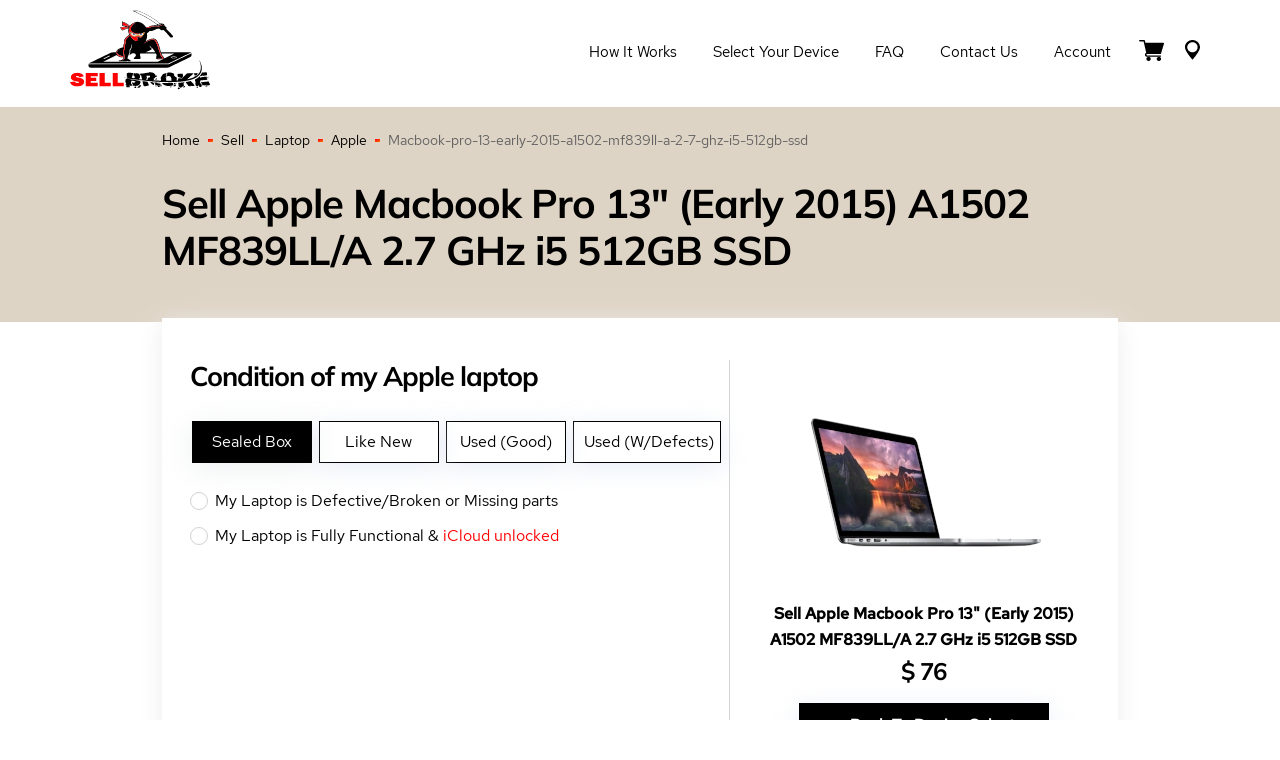

--- FILE ---
content_type: text/html; charset=UTF-8
request_url: https://sellbroke.com/sell/laptop/apple/macbook-pro-13-early-2015-a1502-mf839ll-a-2-7-ghz-i5-512gb-ssd/
body_size: 21483
content:
<!DOCTYPE html>
<html lang="en">
<head>
    <meta name="viewport" content="width=device-width, initial-scale=1">
    <meta name='robots' content='index, follow' />    <title>Sell Apple Macbook Pro 13" (Early 2015) A1502 MF839LL/A 2.7 GHz I5 512GB SSD Laptop Laptop - SellBroke.com</title>
    <meta charset="UTF-8">
    <meta name="Description" content="Sell Apple Macbook Pro 13&quot; (Early 2015) A1502 MF839LL/A 2.7 GHz I5 512GB SSD Laptoplaptop for cash online at SellBroke.com">
    <meta name="Keywords" content="Sell Apple Macbook Pro 13&quot; (Early 2015) A1502 MF839LL/A 2.7 GHz I5 512GB SSD Laptoplaptop">
    <meta name="author" content="SellBroke.com">

    <link rel="canonical" href="https://sellbroke.com/sell/laptop/apple/macbook-pro-13-early-2015-a1502-mf839ll-a-2-7-ghz-i5-512gb-ssd/">
    <meta name='robots' content='index, follow' />    <style>
        @font-face {font-family:'Red Hat Text';font-display:swap;src:url('/_fonts/RedHatText-Regular.eot');src:url('/_fonts/RedHatText-Regular.eot?#iefix') format('embedded-opentype'),url('/_fonts/RedHatText-Regular.woff') format('woff'),url('/_fonts/RedHatText-Regular.ttf') format('truetype');font-weight:normal;font-style:normal;}@font-face {font-family:'Red Hat Text';font-display:swap;font-weight:500;src:url('/_fonts/RedHatText-Medium.eot');src:url('/_fonts/RedHatText-Medium.eot?#iefix') format('embedded-opentype'),url('/_fonts/RedHatText-Medium.woff') format('woff'),url('/_fonts/RedHatText-Medium.ttf') format('truetype');font-style:normal;}@font-face {font-family:'Mulish';font-weight:400;font-display:swap;src:url('/_fonts/Mulish-Regular.eot');src:url('/_fonts/Mulish-Regular.eot?#iefix') format('embedded-opentype'),url('/_fonts/Mulish-Regular.woff') format('woff'),url('/_fonts/Mulish-Regular.ttf') format('truetype');font-style:normal;}@font-face {font-family:'Mulish';font-weight:700;font-display:swap;src:url('/_fonts/Mulish-Bold.eot');src:url('/_fonts/Mulish-Bold.eot?#iefix') format('embedded-opentype'),url('/_fonts/Mulish-Bold.woff') format('woff'),url('/_fonts/Mulish-Bold.ttf') format('truetype');font-style:normal;}@font-face {font-family:'Mulish';font-weight:900;font-display:swap;src:url('/_fonts/Mulish-Black.eot');src:url('/_fonts/Mulish-Black.eot?#iefix') format('embedded-opentype'),url('/_fonts/Mulish-Black.woff') format('woff'),url('/_fonts/Mulish-Black.ttf') format('truetype');font-style:normal;}html * {box-sizing:border-box;}body {background-color:#fff;font-family:'Red Hat Text', sans-serif;font-size:14px;line-height:1.5;color:#606060;padding:105px 0 0 0; margin:0 0 0 0; }.hero-main {z-index:10;}@media (max-width:991.99px) {body {padding:65px 0 0 0;}}html.has-overlay {position:relative;height:100%;overflow:hidden;}body.lock-position {height:100%;overflow:hidden;width:100%;position:fixed;}.wp-caption, embed, iframe, object {max-width:100%;}.page-container {max-width:1170px;margin-left:auto;margin-right:auto;padding-left:15px;padding-right:15px;}@media (min-width:1200px) and (max-width:1439.98px) {.page-container {max-width:77vw;}}.page-container-header {max-width:1170px;margin:0 auto;padding-left:15px;padding-right:15px;}img {max-width:100%;height:auto;}h1, h2, h3, h4, h5, h6 {color:#000;font-family:'Mulish', sans-serif;line-height:1.2;font-weight:700;margin:0.7em 0 0.3em;letter-spacing:-1px;}h1 {font-size:42px;letter-spacing:-1px;}h2 {font-size:36px;}h3 {font-size:28px;}h4 {font-size:18px;}h5, h6 {font-size:16px;}.single-post-title {font-size:36px;font-weight:600;line-height:1.5;color:#000;}@media (max-width:1439.99px) {h1 {font-size:calc((100vw - 320px) / (1440 - 320) * (42 - 26) + 26px);}h2 {font-size:calc((100vw - 320px) / (1440 - 320) * (36 - 22) + 22px);}h3 {font-size:calc((100vw - 320px) / (1440 - 320) * (28 - 18) + 18px);}h4 {font-size:calc((100vw - 320px) / (1440 - 320) * (18 - 16) + 16px);}h5 {font-size:calc((100vw - 320px) / (1440 - 320) * (16 - 14) + 14px);}.single-post-title {font-size:calc((100vw - 320px) / (1440 - 320) * (36 - 22) + 22px);}}.section-title {margin:0 0 24px;color:#000;font-family:Mulish, Helvetica, Arial, sans-serif;font-size:35px;line-height:44px;font-weight:900;letter-spacing:-1px;text-transform:uppercase;position:relative}@media screen and (max-width:1440px) {.section-title {margin-bottom:calc(.93897vw + 10.47887px);font-size:calc(1.03286vw + 20.12676px);line-height:calc(1.31455vw + 25.07042px)}}.section-title:after {content:"";margin-left:7px;width:10px;height:6px;display:inline-block;background:rgba(255, 73, 0, .78);-webkit-transform:skew(-27deg);transform:skew(-27deg)}.section-title--light {color:#fff;}.section-title--light:after {background:#fff;}section {position:relative;}p {margin:0 0 1rem;color:#606060;}a {text-decoration:none;color:#ff0000;transition:all 0.3s;}a:hover {opacity:0.8;}.page-background {background-color:red; background-image:linear-gradient(to bottom, #DED4C5, #DED4C5 217px, #fff 217px);padding:25px 0 100px;}.hero-main {z-index:10;}.hero-main h1 {color:#000;font-family:'Mulish', sans-serif;line-height:1.2;font-weight:900;position:relative;margin:0;font-size:50px;text-transform:uppercase;}@media (max-width:1439.99px) {.hero-main h1 {font-size:calc((100vw - 320px) / (1440 - 320) * (50 - 36) + 36px);}}.hero-main .hero__left-decor {width:60%;height:110%;display:block;background:#ded4c5;position:absolute;left:-10%;top:0;bottom:0;}@media screen and (max-width:992px) {.hero-main .hero__left-decor {height:105%;}}@media screen and (max-width:736px) {.hero-main .hero__left-decor {width:100%;height:100%;left:0;}}.hero-main .hero__left-decor:before {content:'';position:absolute;top:0;bottom:0;right:-118px;z-index:1;display:block;width:136%;background:#ded4c5;-webkit-transform:skew(-28deg);transform:skew(-28deg);}@media screen and (max-width:736px) {.hero-main .hero__left-decor:before {display:none;}}.hero-main .hero__left-decor--main {height:114%;}.hero-main .hero__left-decor--main:before {right:-84px;}.hero-main .hero__right-decor {width:54%;height:100%;display:block;background:linear-gradient(156.47deg, #ff0a0a 13.48%, #fe7200 101.66%);position:absolute;right:0;top:0;bottom:0;z-index:-1;}@media screen and (max-width:736px) {.hero-main .hero__right-decor {display:none;}}.hero-main .hero__wrapper {padding:40px 0 24px;display:-webkit-box;display:-ms-flexbox;display:flex;-webkit-box-pack:justify;-ms-flex-pack:justify;justify-content:space-between;-webkit-box-align:center;-ms-flex-align:center;align-items:center;position:relative;z-index:2;}.hero-main .hero__wrapper--main {min-height:275px;padding:25px 0;position:relative;}@media screen and (max-width:736px) {.hero-main .hero__wrapper--main {min-height:auto;}}@media screen and (max-width:736px) {.hero-main .hero__wrapper {padding-top:70px;padding-bottom:83px;}}@media screen and (max-width:320px) {.hero-main .hero__wrapper {padding-top:50px;padding-bottom:63px;}}.hero-main .hero__left-part {width:60%;max-width:620px;position:relative;}@media screen and (max-width:640px) {.hero-main .hero__left-part {width:100%;}}.hero-main .hero__right-part {min-height:140px;width:50%;max-width:535px;position:relative;}.hero-main .hero__right-part--main {text-align:center;}@media screen and (max-width:736px) {.hero-main .hero__right-part {display:none;}}.hero-main .breadcrumbs {position:absolute;bottom:-20px;left:0;color:#606060;font-family:'Red Hat Text';font-weight:400;font-size:14px;line-height:1.5;display:flex;align-items:center;}.breadcrumbs {color:#606060;font-family:'Red Hat Text';font-weight:400;font-size:14px;line-height:1.5;display:flex;flex-wrap:wrap;align-items:center;}@media (max-width:736px) {.hero-main .breadcrumbs {bottom:10px;}}.breadcrumbs a {color:#000;}.breadcrumbs-separator {width:5px;height:3px;margin:0 8px;display:inline-block;vertical-align:center;background:linear-gradient(153.33deg, #ff0a0a 13.48%, #fe7200 101.66%);}.small-hero {background:#DED4C5;padding:70px 0;}.small-hero h1 {color:#000;font-family:'Mulish', sans-serif;line-height:1.2;font-weight:900;position:relative;margin:0;font-size:50px;text-transform:uppercase;}@media (max-width:1439.99px) {.small-hero h1 {font-size:calc((100vw - 320px) / (1440 - 320) * (50 - 36) + 36px);}}.btn {box-shadow:0 5px 25px rgba(222, 230, 242, 0.72);font-family:'Mulish', sans-serif;font-weight:700;font-size:16px;line-height:20px;text-align:center;color:#fff;padding:10px 30px;outline:none;display:inline-block;margin:5px;transition:all .3s;cursor:pointer;border:none;}.btn svg {padding-top:3px;}.btn.btn-black {background:#000000;border:1px solid #000;}.btn.btn-black:hover {background:#fff;color:#000;opacity:1;}.btn.btn-red {background:linear-gradient(140.07deg, #FF0A0A 13.48%, #FE7200 101.66%);border:1px solid #FE7200;}.btn.btn-red:hover {background:#fff;color:#FF0A0A;opacity:1;}.btn.btn-reset {background:#000000;border:1px solid #000;padding:10px;margin:0;}.btn.btn-reset:hover {background:#fff;color:#000;opacity:1;}.btn:disabled {opacity:0.8;cursor:no-drop;background:grey;border-color:grey;color:#fff;}.btn:disabled:hover {opacity:0.8;cursor:no-drop;background:grey;border-color:grey;color:#fff;}.rating {direction:rtl;}.rating > span {color:#9dafbd;font-size:29px;margin:0 1px;line-height:1;}.rating > span.active:before, .rating > span.active ~ span:before {content:"\2605";position:absolute;color:#3cc9b3;}select {-moz-appearance:none;-webkit-appearance:none;appearance:none;}.header-wrapper {position:fixed;background-color:#fff;width:100%;top:0;left:0;z-index:9999;transition:all 0.1s;}.header__menu-wrapper {display:flex;align-items:center;}.header__flex {padding:10px 0;transition:all 0.3s;display:flex;align-items:center;justify-content:space-between;position:relative;z-index:100;border-bottom:1px solid rgba(255, 255, 255, 0.15);}.header-wrapper.sticky {transition:all 0.3s;background-color:#fff;}.header-wrapper.sticky .header__flex {transition:all 0.3s;padding:5px 0;}.header__logo {position:relative;z-index:101;}.header__logo a:hover {opacity:0.8;}.header__logo img {max-height:80px;transition:all 0.3s;}.header-wrapper.sticky .header__logo img {max-height:60px;}.header__menu-nav ul {display:flex;list-style:none;}.header__menu-nav ul a {color:#000;font-size:15px;display:inline-block;padding:7px 18px;line-height:20px;transition:all 0.3s;text-transform:capitalize;}.header__menu-nav ul a:after {background-color:#ff0a0a;display:block;content:"";height:3px;width:0;-webkit-transition:width .3s ease-in-out;-moz--transition:width .3s ease-in-out;transition:width .3s ease-in-out;}.header__menu-nav ul a:hover {opacity:1;}.header__menu-nav ul a:hover:after,.header__menu-nav ul a:focus:after {width:100%;}.header__menu-nav ul a.active:after {width:100%;}.header__menu-btn-box {display:flex;align-items:center;}.header__menu-btn-box a:hover path {fill:#000;}.header__cart {display:inline-block;position:relative;}.header__cart-inner {font-family:'Barlow', sans-serif;position:absolute;top:-8px;width:16px;height:16px;background-color:#ff0a0a;border-radius:50%;right:-2px;font-size:12px;line-height:16px;text-align:center;color:#fff;font-weight:600;}.header__menu-btn {margin:0 10px;}.header__mobile-button {position:absolute;right:0;top:13px;}#hamburger-icon {outline:none;padding:0;z-index:100;display:none;position:relative;color:#000;border:none;width:36px;height:36px;transition:all .3s;line-height:normal;background-color:transparent;}#hamburger-icon .line {display:block;background:#000;width:20px;height:2px;position:absolute;left:6px;transition:all .4s;-webkit-transition:all .4s;-moz-transition:all .4s;}#hamburger-icon .line.line-1 {top:27%;}#hamburger-icon .line.line-2 {top:48%;}#hamburger-icon .line.line-3 {top:67%;}#hamburger-icon.active .line-1 {transform:translateY(7px) translateX(0) rotate(45deg);-webkit-transform:translateY(7px) translateX(0) rotate(45deg);-moz-transform:translateY(7px) translateX(0) rotate(45deg);}#hamburger-icon.active .line-2 {opacity:0;}#hamburger-icon.active .line-3 {transform:translateY(-7px) translateX(0) rotate(-45deg);-webkit-transform:translateY(-7px) translateX(0) rotate(-45deg);-moz-transform:translateY(-7px) translateX(0) rotate(-45deg);}@media (max-width:991.98px) {.header__menu-wrapper {display:flex;flex-direction:column;justify-content:center;}.header__menu-wrapper.menu-close {height:100vh;top:0;position:fixed;width:100%;background-color:#fff;right:-100%;transition:right 0.3s ease-in;}.header__menu-wrapper.menu-open {height:100vh;top:0;position:fixed;width:100%;background-color:#fff;right:0;transition:right 0.3s ease-in;}.header__logo img {max-height:40px;}.header-wrapper.sticky .header__logo img {max-height:40px;}.header-wrapper.sticky .header__flex {transition:all 0.3s;padding:10px 0;}.header__menu-nav ul {margin:0 0 30px;padding:0;flex-direction:column;text-align:center;}#hamburger-icon {display:block;}}footer {background:#692F2F;position:relative;z-index:3;}.main-footer__wrapper {display:flex;flex-wrap:wrap;justify-content:space-between;}.main-footer {padding:45px 0 0;}.footer-col-1 {width:16%;}.footer-col-2 {width:36%;padding:0 5px;}.footer-col-3 {width:25%;padding:0 5px;}.footer-col-4 {width:23%;padding:0 5px;}.footer-title h4 {font:700 16px/21px 'Mulish', sans-serif;color:#fff;margin:0 0 8px;}.footer-col-1 img {max-height:98px;}.footer-nav ul {margin:0;padding:0;list-style:none;display:flex;flex-wrap:wrap;}.footer-nav li {width:50%;}.footer-nav.footer-nav-contact li {width:100%;}.footer-nav.footer-nav-contact li a {display:flex;flex-wrap:nowrap;line-height:22px;}.footer-nav.footer-nav-contact li svg {display:block;margin-top:6px;margin-right:10px;}.footer-nav a {color:rgba(222, 230, 242, 0.72);font-size:14px;line-height:27px;display:inline-block;padding:2px 10px 2px 0;}.footer-nav a:hover {color:#fff;}.footer-social-wrap ul {margin:18px 0 0;padding:0;list-style:none;display:flex;}.footer-social-wrap a {margin-right:10px;display:inline-flex;align-items:center;justify-content:center;border-radius:50%;width:20px;height:20px;color:#fff;background:linear-gradient(140.07deg, #FF0A0A 13.48%, #FE7200 101.66%);}.footer-social-wrap svg {max-width:100%;height:11px;}.footer-social-wrap a:hover {opacity:.8;}.main-footer__policy-nav {background:#692F2F;margin-left:-15px;margin-right:-15px;}.main-footer__policy-nav .policy-nav__list {margin:50px auto 0;padding:20px 0;list-style:none;display:flex;flex-wrap:wrap;justify-content:center;max-width:452px;}.main-footer__policy-nav .policy-nav__list li {padding:0 5px;border-right:1px solid #B4ADB4;line-height:1;font-size:12px;margin-bottom:5px;}.main-footer__policy-nav .policy-nav__list li:last-child {border-right:none;}.main-footer__policy-nav .policy-nav__list li a {color:#B4ADB4;}.sub-footer {background:#5B0F08;}.copyright-text a {font:400 14px/30px 'Red Hat Text';color:#D7B4B4;margin:0;padding:17px 0;text-align:center;display:block;}.contact-menu svg {margin-bottom:-4px;}.contact-menu a {white-space:nowrap;}@media (max-width:1299.98px) {.footer-col-3 {width:15%;}}@media (max-width:991.98px) {footer {background:#f6f4ee;}.main-footer {padding:25px 0 0;}.footer-col-1 {width:100%;text-align:center;margin-bottom:35px;}.footer-col-2 {width:100%;margin-bottom:20px;}.footer-col-3 {width:50%;margin-bottom:0;}.footer-col-4 {width:50%;margin-bottom:35px;}.footer-col-4 .d-lg-none {display:none;}.footer-title h4 {color:#000;}.footer-nav a {color:#808080;}.copyright-text a {font:400 12px/24px 'Red Hat Text';color:#D7B4B4;padding:5px 0;}}@media (max-width:575.98px) {.footer-col-3 {width:100%;}.footer-col-4 {width:100%;margin-top:40px;}}.sub-footer__nav-section {background:#F6F4EE;padding:46px 0;}.sub-footer__nav-section h3 {font-family:'Mulish';font-style:normal;font-weight:700;font-size:16px;line-height:21px;}.sub-footer__nav ul {margin:0;padding:0;list-style:none;display:flex;flex-wrap:wrap;}.sub-footer__nav ul {margin:0;padding:0;list-style:none;}.sub-footer__nav ul li {width:25%;}.sub-footer__nav ul li a {font:400 14px/30px 'Red Hat Text';color:#2a2828; }.page-footer__additional-menu {display:none;}@media (max-width:991.98px) {.sub-footer__nav-section {display:none;padding:0;}.page-footer__additional-menu {display:block;}}.footer-blog__wrapper .latest-blog__item-img {width:33%;height:65px;background-repeat:no-repeat;background-position:top center;position:relative;background-size:cover;}@media (max-width:991.98px) {.footer-blog__wrapper .latest-blog__item-img {height:80px;}}.footer-blog__wrapper .latest-blog__item {position:relative;display:flex;align-items:center;margin-bottom:15px;}.footer-blog__wrapper .latest-blog__item-content {width:67%;padding-left:15px;font-size:14px;line-height:1.2;}.footer-blog__wrapper .latest-blog__excerpt__date * {font-size:12px;margin:0;color:rgba(222, 230, 242, 0.72);}.footer-blog__wrapper .blog-link {position:absolute;width:100%;height:100%;top:0;left:0;z-index:1;}.footer-blog__wrapper .latest-blog__title * {margin:0;color:rgba(222, 230, 242, 0.72);}@media (max-width:991.98px) {.footer-blog__wrapper .latest-blog__excerpt__date * {color:#808080;}.footer-blog__wrapper .latest-blog__title * {color:#808080;}}.steps-section {padding:0 0 6vw;}.steps-section__wrapper {display:flex;flex-wrap:wrap;justify-content:space-between;background:#FFF;box-shadow:0 5px 25px #EDEDED;margin-top:45px;padding:42px 28px;}.cart-container {width:50%;order:1;border-right:1px solid #D0D2D3;}.flex-content {width:50%;text-align:center;order:2;padding:0 0 0 28px;}@media (max-width:1399.98px) {.cart-container {width:60%;}.flex-content {width:40%;}}@media (max-width:991.98px) {.steps-section__wrapper {padding:25px 20px;}.cart-container {width:100%;border-right:none;}.flex-content {width:100%;text-align:center;margin-bottom:25px;padding:0;}}.check_above_h, .cart-container .title-font {color:#000000;font-size:18px;font-weight:700;}#quote2-nav-mydev .check_above_h {margin:40px 0 20px;}.cart-container .title-font {margin-top:20px;}.check_above_h-1 {color:#000000;font-family:Mulish, sans-serif;margin:0 0 28px;font-weight:700;font-size:28px;line-height:118.69%;}@media (max-width:1439.99px) {.check_above_h-1 {font-size:calc((100vw - 320px) / (1440 - 320) * (28 - 22) + 22px);}}@media (max-width:991.99px) {.check_above_h-1 {text-align:center;margin-top:25px;}}#cart-tabs {border:none;}#cart-tabs ul {display:flex;flex-direction:row-reverse;justify-content:flex-end;border:none;background:none;margin:0;padding:0;position:relative;z-index:1;}@media (max-width:991.99px) {#cart-tabs ul {flex-direction:column-reverse;}}#cart-tabs ul:after,#cart-tabs ul:before {display:none;}#cart-tabs ul li {border:none;min-width:120px;width:auto;float:unset;top:0;margin:0 7px 0 0;border-radius:0;}@media (max-width:991.99px) {#cart-tabs ul li {margin:5px 0;}}#cart-tabs ul a {font-weight:400;font-size:16px;line-height:30px;color:#000;float:none;width:100%;height:100%;display:inline-block;padding:5px 10px;}#cart-tabs ul .ui-state-default {border:1px solid #000000 !important;background-color:#fff;box-shadow:0 5px 25px rgba(222, 230, 242, 0.72);}#cart-tabs ul .ui-state-active {background-color:#000000;border:1px solid #000000 !important;box-shadow:0 5px 30px rgba(215, 218, 221, 0.44);}#cart-tabs ul .ui-state-active a {color:#fff;}#cart-tabs .ui-tabs-panel {height:.1px;position:relative;}.sell-device-item-heading a {color:#000;font-style:normal;font-weight:bold;font-size:16px;line-height:26px;margin-bottom:15px;}.sell-device-item-heading h3 {margin:0;font-family:'Mulish', sans-serif;font-style:normal;font-weight:700;font-size:28px;line-height:118.69%;}.sell-device-item-img img {max-width:100%;width:250px;}#price-item {font-size:24px;font-weight:700;}.dollar-icon {font-size:24px;font-weight:700;}#cost-null-text {color:#ff0000;font-size:18px;}#cost-null-text a {color:#168edf;font-size:18px;}#FormDeviceCondition {display:flex;flex-wrap:wrap;justify-content:space-between;}#FormDeviceCondition h3 {width:100%;color:#000000;font-size:16px;font-weight:600;margin:30px 0 20px;}#FormDeviceCondition .container-checkmark, #FormDeviceCondition .container-checkmark-2 {width:100%;}@media (max-width:767.98px) {#FormDeviceCondition .container-checkmark, #FormDeviceCondition .container-checkmark-2 {width:100%;}}#FormDeviceCondition .container-check {width:50%;}@media (max-width:767.98px) {#FormDeviceCondition .container-check {width:100%;}}#FormDeviceCondition .container-check .container-checkmark, #FormDeviceCondition .container-check .container-checkmark-2 {width:100%;}#fancybox-content * {background-color:#ffffff;}#quote2-nav-buttons {padding:10px 0 0;display:flex;flex-wrap:wrap;justify-content:center;}.js-laptop {display:flex;flex-wrap:wrap;}.container-radio {font-family:'Red Hat Text', sans-serif;font-style:normal;font-weight:400;font-size:16px;line-height:20px;color:#000000;display:block;position:relative;padding-left:25px;margin:15px 0;cursor:pointer;-webkit-user-select:none;-moz-user-select:none;-ms-user-select:none;user-select:none;}.container-radio input {position:absolute;opacity:0;cursor:pointer;top:0;left:0;height:100%;width:100%;color:#D0D2D3;z-index:2;margin:0;}.container-radio .checkmark {position:absolute;top:1px;left:0;height:18px;width:18px;border-radius:50%;border:1px solid #D0D2D3;background:#fff;z-index:1;}.container-radio:hover input ~ .checkmark {background-color:#D0D2D3;}.container-radio .checkmark:after {content:"";position:absolute;top:4px;left:4px;width:8px;height:8px;border-radius:50%;background-color:#fff;}.container-radio input:checked ~ .checkmark {background:linear-gradient(140.07deg, #FF0A0A 13.48%, #FE7200 101.66%);}.container-radio input:checked ~ .checkmark:after {display:block;background:#fff;}.container-checkmark, .container-checkmark-2 {font-family:'Red Hat Text', sans-serif;font-style:normal;font-weight:400;font-size:16px;line-height:22px;color:#000000;display:block;position:relative;padding-left:25px;margin-bottom:12px;cursor:pointer;-webkit-user-select:none;-moz-user-select:none;-ms-user-select:none;user-select:none;}.container-checkmark input, .container-checkmark-2 input {position:absolute;opacity:0;cursor:pointer;height:0;width:0;color:#D0D2D3;}.container-checkmark .checkmark, .container-checkmark-2 .checkmark {position:absolute;top:2px;left:0;width:18px;height:18px;background:#fff;border:1px solid #D0D2D3;border-radius:1px;}.container-checkmark:hover input ~ .checkmark {background-color:#fff;border-color:#FF0A0A;}.container-checkmark-2:hover input ~ .checkmark {background-color:#fff;border-color:#FF0A0A;}.container-checkmark input:checked ~ .checkmark {background:linear-gradient(140.07deg, #FF0A0A 13.48%, #FE7200 101.66%);}.container-checkmark-2 input:checked ~ .checkmark {background:linear-gradient(140.07deg, #FF0A0A 13.48%, #FE7200 101.66%);}.container-checkmark .checkmark:after {content:"";position:absolute;display:none;}.container-checkmark-2 .checkmark:after {content:"";position:absolute;display:none;}.container-checkmark input:checked ~ .checkmark:after {display:block;}.container-checkmark-2 input:checked ~ .checkmark:after {display:block;}.container-checkmark .checkmark:after {left:5px;top:2px;width:4px;height:7px;border:solid #fff;border-width:0 2px 2px 0;-webkit-transform:rotate(45deg);-ms-transform:rotate(45deg);transform:rotate(45deg);}.container-checkmark-2 .checkmark:after {left:5px;top:2px;width:4px;height:7px;border:solid #fff;border-width:0 2px 2px 0;-webkit-transform:rotate(45deg);-ms-transform:rotate(45deg);transform:rotate(45deg);}.why-choose-us {padding:152px 0 584px;background-image:url([data-uri]);background-size:cover;background-position:bottom;background-repeat:no-repeat;-webkit-transform:rotate(180deg);transform:rotate(180deg)}@media screen and (max-width:1440px) {.why-choose-us {padding-top:calc(7.69953vw + 41.12676px);padding-bottom:calc(19.81221vw + 298.70423px)}}.why-choose-us .page-container {-webkit-transform:rotate(-180deg);transform:rotate(-180deg)}.why-choose-us__lists {display:-webkit-box;display:-ms-flexbox;display:flex;-webkit-box-orient:horizontal;-webkit-box-direction:normal;-ms-flex-direction:row;flex-direction:row;-webkit-box-pack:justify;-ms-flex-pack:justify;justify-content:space-between;-webkit-box-align:start;-ms-flex-align:start;align-items:flex-start}@media screen and (max-width:812px) {.why-choose-us__lists {-webkit-box-orient:vertical;-webkit-box-direction:normal;-ms-flex-direction:column;flex-direction:column}}.why-choose-us__list {width:50%;max-width:492px;list-style:none;margin:0;padding:0}@media screen and (max-width:812px) {.why-choose-us__list {width:100%;max-width:100%}}@media screen and (max-width:812px) {.why-choose-us__list:not(:last-of-type) {margin-bottom:20px}}.why-choose-us__list-item {padding-left:42px;font-size:14px;line-height:21px;color:#606060;position:relative}@media screen and (max-width:1440px) {.why-choose-us__list-item {padding-left:calc(1.40845vw + 21.71831px);line-height:calc(.28169vw + 16.94366px)}}.why-choose-us__list-item:before {content:"";display:block;width:30px;height:30px;position:absolute;left:0;top:0;background:#fff;background-image:url([data-uri]);background-size:50%;background-position:50%;background-repeat:no-repeat;-webkit-box-shadow:0 10px 15px #e4e2dd;box-shadow:0 10px 15px #e4e2dd;border-radius:50%}@media screen and (max-width:1440px) {.why-choose-us__list-item:before {width:calc(1.03286vw + 15.12676px);height:calc(1.03286vw + 15.12676px)}}.why-choose-us__list-item:not(:last-of-type) {margin-bottom:40px}@media screen and (max-width:1440px) {.why-choose-us__list-item:not(:last-of-type) {margin-bottom:calc(1.87793vw + 12.95775px)}}.hiw-section {padding:150px 0;}.hiw-section .hiw-section__wrap {display:flex;flex-wrap:wrap;justify-content:space-between;}.hiw-section .hiw-section__content {width:41%;position:relative;z-index:5;}.hiw-section .hiw-section__content ul {list-style:none;margin:0;padding:0 0 0 20px;counter-reset:list;}.hiw-section .hiw-section__decor {display:flex;justify-content:center;align-items:center;width:42px;height:33px;position:absolute;left:-20px;top:50%;transform:translateY(-50%) skew(-20deg);background:linear-gradient(152.91deg, #ff0a0a 13.48%, #fe7200 101.66%);color:#fff;font-size:18px;font-weight:700;line-height:21px;}.hiw-section .hiw-section__decor:before {content:counter(list);counter-increment:list;transform:skew(20deg);}.hiw-section .hiw-section__content li {position:relative;background-color:#fff;padding:15px 25px 16px 56px;}.hiw-section .hiw-section__content li:not(:last-of-type) {margin-bottom:25px;}.hiw-section .hiw-section__content li:after {content:"";position:absolute;top:0;bottom:0;right:-30px;display:block;width:100%;background:#fff;transform:skew(-27deg);box-shadow:0 10px 15px #e4e2dd;z-index:-1;}.hiw-section .hiw-section__content h3 {color:#000000;font-family:Mulish, sans-serif;font-weight:700;font-size:18px;margin:0 0 5px;letter-spacing:-1px;}@media (max-width:1439.99px) {.hiw-section .hiw-section__content h3 {font-size:calc((100vw - 320px) / (1440 - 320) * (18 - 16) + 16px);}}.hiw-section .hiw-section__content p {margin:0;font-size:14px;line-height:21px;}.hiw-section .hiw-section__video-content {width:50%;}.hiw-section .hiw-section__video {width:100%;position:relative;z-index:4;height:100%;max-height:350px;}.hiw-section__video-description {font:700 16px/30px Mulish, sans-serif;margin:68px 0 0;}.hiw-section .hiw-section__img {background-size:cover;background-repeat:no-repeat;background-position:center;height:100%;}.hiw-section .hiw-section__img:before {content:"";position:absolute;top:0;bottom:-1px;left:-106px;z-index:1;display:block;width:210px;background:#f6f4ee;transform:skew(-27deg);}.hiw-section.hiw-section-white .hiw-section__img:before {content:"";position:absolute;top:0;bottom:-1px;left:-106px;z-index:1;display:block;width:210px;background:#fff;transform:skew(-27deg);}.hiw-section .hiw-section__img:after {content:"";display:block;background:#fff;opacity:.2;position:absolute;left:0;right:0;top:0;bottom:0;}.hiw-section .btn-play {background:#ff0a0a;color:#fff;border:none;outline:none;display:flex;align-items:center;justify-content:center;border-radius:50%;width:50px;height:50px;position:absolute;top:50%;left:90px;transform:translateY(-50%);z-index:3;padding:0;cursor:pointer;}.hiw-section .btn-play:hover {opacity:0.8;}.hiw-section .btn-play:before {content:"";display:block;position:absolute;width:50px;height:50px;border:14px solid #fff;box-shadow:0 4px 15px rgb(0 0 0 / 25%);opacity:.5;top:50%;left:50%;transform:translate(-50%, -50%);-webkit-transition:opacity .4s ease-in-out;transition:opacity .4s ease-in-out;border-radius:50%;}.hiw-section .btn-play > svg {width:100%;height:100%;max-width:11px;max-height:13px;}@media (max-width:991.99px) {.hiw-section {padding:100px 0;}.hiw-section .hiw-section__content {width:70%;margin-bottom:35px;}.hiw-section .hiw-section__video-content {width:100%;}.hiw-section .hiw-section__content ul {padding:0;}.hiw-section .hiw-section__decor {width:38px;height:23px;left:10px;top:25px;font-size:14px;}.hiw-section__video-description {margin:35px 0 0;}.hiw-section .hiw-section__img {min-height:350px;}.hiw-section .hiw-section__img:before {display:none !important;}.hiw-section .btn-play {left:0;right:0;margin:0 auto;}}@media (max-width:767.99px) {.hiw-section .hiw-section__content {width:86%;}.hiw-section .hiw-section__content li {position:relative;background-color:#fff;padding:15px 5px 16px 56px;}.hiw-section .hiw-section__content li:after {transform:skew(-10deg);}}.video-popup {position:fixed;top:0;right:0;bottom:0;left:0;background-color:rgba(0, 0, 0, .4);width:100%;z-index:9000;display:none;}.video-popup > div {width:100%;display:flex;justify-content:center;align-items:center;height:100vh;padding:0 15px;}.video-popup .wrapper-iframe {position:relative;max-width:630px;}.video-popup .close-popup {width:20px;height:20px;background-color:#ff0a0a;position:absolute;top:-20px;right:-20px;cursor:pointer;border-radius:50%;}.video-popup .close-popup svg {position:absolute;top:50%;left:50%;-webkit-transform:translate(-50%, -50%);transform:translate(-50%, -50%);}@media (max-width:812px) {.video-popup .close-popup {right:0;top:-30px;}}.ui-tabs { position:relative; padding:.1em; zoom:1; } .ui-tabs .ui-tabs-nav { margin:0; padding:.1em .1em 0; }.ui-tabs .ui-tabs-nav li { list-style:none; float:left; position:relative; top:1px; margin:0 .1em 1px 0; border-bottom:0 !important; padding:0; white-space:nowrap; width:111px;text-align:center;}.ui-tabs .ui-tabs-nav li a { float:left; padding:.4em 1.1em; text-decoration:none; }.ui-tabs .ui-tabs-nav li.ui-tabs-selected { margin-bottom:0; padding-bottom:0px; }.ui-tabs .ui-tabs-nav li.ui-tabs-selected a, .ui-tabs .ui-tabs-nav li.ui-state-disabled a, .ui-tabs .ui-tabs-nav li.ui-state-processing a { cursor:pointer; }.ui-tabs .ui-tabs-nav li a, .ui-tabs.ui-tabs-collapsible .ui-tabs-nav li.ui-tabs-selected a { cursor:pointer; } .ui-tabs .ui-tabs-panel { display:block; border-width:0; padding:0em 1.4em .7em; background:none;font-size:16px; }.ui-widget-content {border:1px solid #AAA;#color:#2232;}.ui-tabs .ui-tabs-hide { display:none !important; }.ui-corner-all, .ui-corner-bottom, .ui-corner-right, .ui-corner-br {-moz-border-radius-bottomright:4px;-webkit-border-bottom-right-radius:4px;-khtml-border-bottom-right-radius:4px;border-bottom-right-radius:4px;}.ui-corner-all, .ui-corner-bottom, .ui-corner-left, .ui-corner-bl {-moz-border-radius-bottomleft:4px;-webkit-border-bottom-left-radius:4px;-khtml-border-bottom-left-radius:4px;border-bottom-left-radius:4px;}.ui-corner-all, .ui-corner-top, .ui-corner-right, .ui-corner-tr {-moz-border-radius-topright:4px;-webkit-border-top-right-radius:4px;-khtml-border-top-right-radius:4px;border-top-right-radius:4px;}.ui-corner-all, .ui-corner-top, .ui-corner-left, .ui-corner-tl {-moz-border-radius-topleft:4px;-webkit-border-top-left-radius:4px;-khtml-border-top-left-radius:4px;border-top-left-radius:4px;}.ui-helper-clearfix::before, .ui-helper-clearfix::after {content:"";display:table;}.ui-helper-clearfix::after {clear:both;}.ui-widget-header {border:1px solid #AAA;background:#CCC url(/_images/ui-bg_highlight-soft_75_cccccc_1x100.png) 50% 50% repeat-x;color:#222;font-weight:normal;}.ui-state-active, .ui-widget-content .ui-state-active, .ui-widget-header .ui-state-active {border:1px solid #AAA;background:white50% 50% repeat-x;font-weight:bold;font-color:#000;}._wTooltip_holder{display:none;position:absolute;z-index:99999}._wTooltip_outer{position:relative}._wTooltip_inner{position:static}._wTooltip_bg{position:absolute;left:0;top:0;width:100%;height:100%}._wTooltip_content{position:relative}._wTooltip_holder{border-width:2px;border-style:solid;border-radius:6px}._wTooltip_outer{border-width:1px;border-style:solid;border-radius:5px;margin:1px}._wTooltip_content{padding:3px 10px;font-weight:normal;font-family:verdana;font-size:14px;line-height:18px}._wTooltip_red, ._wTooltip_red ._wTooltip_outer{border-color:#ce6f6f}._wTooltip_red ._wTooltip_bg{background-color:#f79992}._wTooltip_red ._wTooltip_inner{color:#9c2f2f}._wTooltip_green, ._wTooltip_green ._wTooltip_outer{border-color:#a9db66}._wTooltip_green ._wTooltip_bg{background-color:#cde6ac}._wTooltip_green ._wTooltip_inner{color:#58792e}._wTooltip_blue, ._wTooltip_blue ._wTooltip_outer{border-color:#add9ed}._wTooltip_blue ._wTooltip_bg{background-color:#e5f6fe}._wTooltip_blue ._wTooltip_inner{color:#4d9fbf}._wTooltip_white, ._wTooltip_white ._wTooltip_outer{border-color:#e2e2e2}._wTooltip_white ._wTooltip_bg{background-color:#fff}._wTooltip_white ._wTooltip_inner{color:#454545}._wTooltip_black, ._wTooltip_black ._wTooltip_outer{border-color:#303030}._wTooltip_black ._wTooltip_bg{background-color:#505050}._wTooltip_black ._wTooltip_inner{color:#f3f3f3}._wTooltip_cream, ._wTooltip_cream ._wTooltip_outer{border-color:#f9e98e}._wTooltip_cream ._wTooltip_bg{background-color:#fbf7aa}._wTooltip_cream ._wTooltip_inner{color:#a27d35}._wTooltip_yellow, ._wTooltip_yellow ._wTooltip_outer{border-color:#e9d315}._wTooltip_yellow ._wTooltip_bg{background-color:#f9f2ba}._wTooltip_yellow ._wTooltip_inner{color:#5b5316}._wTooltip_orange, ._wTooltip_orange ._wTooltip_outer{border-color:#e56717}._wTooltip_orange ._wTooltip_bg{background-color:#f87217}._wTooltip_orange ._wTooltip_inner{color:#9c2f2f}._wTooltip_plum, ._wTooltip_plum ._wTooltip_outer{border-color:#7e354d}._wTooltip_plum ._wTooltip_bg{background-color:#b93b8f}._wTooltip_plum ._wTooltip_inner{color:#f9b7ff}    </style>
    <style>
    .video-modal {
        display: none;
        position: fixed;
        top: 0;
        left: 0;
        width: 100%;
        height: 100%;
        background: rgba(0,0,0,0.9);
        z-index: 10000;
        justify-content: center;
        align-items: center;
        animation: fadeIn 0.3s ease;
    }
    
    .video-modal__content {
        position: relative;
        width: 90%;
        max-width: 800px;
        animation: slideUp 0.3s ease;
    }
    
    .video-modal__close {
        position: absolute;
        top: -40px;
        right: 0;
        background: none;
        border: none;
        color: white;
        font-size: 30px;
        cursor: pointer;
        transition: opacity 0.2s;
    }
    
    .video-modal__close:hover {
        opacity: 0.8;
    }
    
    .video-modal__iframe-wrapper {
        position: relative;
        padding-bottom: 56.25%; /* 16:9 aspect ratio */
        height: 0;
        overflow: hidden;
        border-radius: 8px;
        box-shadow: 0 10px 30px rgba(0,0,0,0.5);
    }
    
    .video-thumbnail {
        position: relative;
        cursor: pointer;
        border-radius: 8px;
        overflow: hidden;
        transition: transform 0.3s ease;
    }
    
    .video-thumbnail:hover {
        transform: scale(1.02);
    }
    
    .video-thumbnail:hover .play-button-overlay {
        background: rgba(0,0,0,0.4);
    }
    
    .video-thumbnail:hover .btn-play {
        transform: scale(1.1);
    }
    
    @keyframes fadeIn {
        from { opacity: 0; }
        to { opacity: 1; }
    }
    
    @keyframes slideUp {
        from {
            opacity: 0;
            transform: translateY(20px);
        }
        to {
            opacity: 1;
            transform: translateY(0);
        }
    }
</style>
        <!-- Structured data -->
        <script type="application/ld+json">
            {
            "@context" : "http://schema.org",
            "@type" : "Organization",
            "name" : "SellBroke.com",
            "url" : "https://sellbroke.com/",
            "logo": "https://sellbroke.com/_images/icons/logo.png",
            "sameAs": [
            "https://www.facebook.com/SellBroke",
            "https://x.com/SellBroke",
            "https://www.youtube.com/@Sellbrokedotcom"
            ],
            "contactPoint": {
            "@type": "ContactPoint",
            "telephone": "+1-775-737-9750",
            "contactType": "Customer Service",
            "areaServed": "US",
            "availableLanguage": ["English"]
            },
            "address": {
            "@type": "PostalAddress",
            "streetAddress": "5460 Louie Ln",
            "addressLocality": "Reno",
            "addressRegion": "NV",
            "postalCode": "89511",
            "addressCountry": "US"
            }
            }
        </script>  
    <script src="/_scripts/jquery.js" type="text/javascript"></script>
    <!-- Google tag (gtag.js) -->
<script async src="https://www.googletagmanager.com/gtag/js?id=G-HZL1NM4YY3"></script>
<script>
  window.dataLayer = window.dataLayer || [];
  function gtag(){dataLayer.push(arguments);}
  gtag('js', new Date());

  gtag('config', 'G-HZL1NM4YY3');
</script><!-- Google Tag Manager -->
<script>(function (w, d, s, l, i) {
        w[l] = w[l] || [];
        w[l].push({'gtm.start':
                    new Date().getTime(), event: 'gtm.js'});
        var f = d.getElementsByTagName(s)[0],
                j = d.createElement(s), dl = l != 'dataLayer' ? '&l=' + l : '';
        j.async = true;
        j.src =
                'https://www.googletagmanager.com/gtm.js?id=' + i + dl;
        f.parentNode.insertBefore(j, f);
    })(window, document, 'script', 'dataLayer', 'GTM-T3XPT2B');</script>
<!-- End Google Tag Manager -->
</head>
<body>
    <!-- Google Tag Manager (noscript) -->
<noscript>
<iframe src="https://www.googletagmanager.com/ns.html?id=GTM-T3XPT2B"
    height="0" width="0" style="display:none;visibility:hidden">
                      
</iframe>
</noscript>
<!-- End Google Tag Manager (noscript) -->
<header>

    <div id="js-header" class="header-wrapper">

        <div class="page-container-header">

            <div class="header__flex">

                <div class="header__logo">
                    <a href="/" title="SellBroke.com">
                        <img src="/_images/icons/logo.svg" alt="SellBroke.com" width="140" height="100">
                    </a>
                </div>

                <div class="header__mobile-button">
                    <button id="hamburger-icon" class="mobile-button" aria-label="Mobile menu">
                        <span class="line line-1"></span>
                        <span class="line line-2"></span>
                        <span class="line line-3"></span>
                    </button>
                </div>
                <div class="header__menu-wrapper menu-close">

                    <nav class="header__menu-nav">

                        <ul>
                            <li>
                                <a title="How it Works" href="/how-it-works/">How it Works</a>
                            </li>
                            <li>
                                <a title="Select Your Device" href="/sell/">Select Your Device</a>
                            </li>
                            <!--<li>
                                <a title="The Scoop" href="/the-scoop/">The Scoop</a>
                            </li>-->
                            <li>
                                <a title="FAQ" href="/faq/">FAQ</a>
                            </li>
                            <li>
                                <a title="Contact Us" href="/contact/">Contact Us</a>
                            </li>
                            <li>
                                <a title="Seller Account" href="/seller-account/">Account</a>
                            </li>
                            <li>
                                                            </li>
                        </ul>

                    </nav>

                    <div class="header__menu-btn-box">
                        <div class="header__cart">
                            <a class="header__menu-btn" href="/cash_cart/" name="devices cart">
                                <svg width="25" height="21" viewBox="0 0 25 21" fill="none" xmlns="http://www.w3.org/2000/svg">
                                    <path d="M8.10547 14H21.3379C21.665 14 21.9531 13.7947 22.041 13.4913L24.9707 3.69133C25.0342 3.48133 24.9902 3.25267 24.8535 3.07533C24.7168 2.898 24.4971 2.79533 24.2676 2.79533H6.41602L5.89355 0.546C5.81543 0.228667 5.51758 0 5.17578 0H0.732422C0.327148 0 0 0.312667 0 0.7C0 1.08733 0.327148 1.4 0.732422 1.4H4.58984L7.23633 12.7773C6.45996 13.0993 5.91309 13.8413 5.91309 14.7047C5.91309 15.862 6.89941 16.8047 8.11035 16.8047H21.3428C21.748 16.8047 22.0752 16.492 22.0752 16.1047C22.0752 15.7173 21.748 15.4047 21.3428 15.4047H8.10547C7.7002 15.4047 7.37305 15.092 7.37305 14.7047C7.37305 14.3173 7.7002 14 8.10547 14Z"
                                          fill="#000"/>
                                    <path d="M7.37305 18.9C7.37305 20.0573 8.35938 21 9.57031 21C10.7812 21 11.7676 20.0573 11.7676 18.9C11.7676 17.7427 10.7812 16.8 9.57031 16.8C8.35938 16.8 7.37305 17.7427 7.37305 18.9Z" fill="#000"/>
                                    <path d="M17.6758 18.9C17.6758 20.0573 18.6621 21 19.873 21C21.084 21 22.0703 20.0573 22.0703 18.9C22.0703 17.7427 21.084 16.8 19.873 16.8C18.6621 16.8 17.6758 17.7427 17.6758 18.9Z" fill="#000"/>
                                </svg>
                                
                                                            </a>
                        </div>
                        <div class="header__popup">
                            <a class="header__menu-btn" title="Get My Order" href="https://goo.gl/maps/Y59E2vxt99tJvxCP7" target="_blank">
                                <svg xmlns="http://www.w3.org/2000/svg" width="16" height="20" viewBox="0 0 16 20"><g><g><g><path fill="#000" d="M.9 7.248C.9 3.182 4.266 0 8.45 0 12.634 0 16 3.27 16 7.336c0 4.066-7.55 12.375-7.55 12.375S.9 11.314.9 7.248zM8.45 2.21c-2.82 0-5.185 2.298-5.185 5.038s2.274 5.038 5.185 5.038c2.82 0 5.185-2.298 5.185-5.038S11.36 2.21 8.45 2.21z"/></g></g></g></svg>
                            </a>
                        </div>
                    </div>

                </div>

            </div>

        </div>

    </div>

</header>

<div class="page-background">

    <section class="breadcrumbs-section">
        <div class="page-container">
            
<div class='breadcrumbs'><a href="https://sellbroke.com/">Home</a> <span class="breadcrumbs-separator"></span> <a href="https://sellbroke.com/sell/">Sell</a> <span class="breadcrumbs-separator"></span> <a href="https://sellbroke.com/sell/laptop/">Laptop</a> <span class="breadcrumbs-separator"></span> <a href="https://sellbroke.com/sell/laptop/apple/">Apple</a> <span class="breadcrumbs-separator"></span> Macbook-pro-13-early-2015-a1502-mf839ll-a-2-7-ghz-i5-512gb-ssd</div>
            <h1> Sell Apple Macbook Pro 13" (Early 2015) A1502 MF839LL/A 2.7 GHz i5 512GB SSD </h1>
        </div>
    </section>

    <section class="steps-section">
        <div class="page-container">
            <!-- Start left column -->
            <div id="contentQuote" class="steps-section__wrapper">

                <div class="cart-container">

                    <h3 class="check_above_h-1">Condition of my Apple laptop</h3>

                    <script src="/_scripts/jquery.ui.core.js"></script>
                    <script src="/_scripts/jquery.ui.widget.js"></script>
                    <script src="/_scripts/jquery.ui.tabs.js"></script>
                    <script src="/_scripts/quote_step1_tabs.js" type="text/javascript"></script>

                    <div id="cart-tabs">
                        <ul>
                            <li><a class="js_visual_condition" href="#tabs-1" rel="Used (W/Defects)" data-con="65">Used (W/Defects)</a></li>
                            <li><a class="js_visual_condition" href="#tabs-2" rel="Used (Good)" data-con="80">Used (Good)</a></li>
                            <li><a class="js_visual_condition" href="#tabs-3" rel="Like New" data-con="95">Like New</a></li>
                            <li><a class="js_visual_condition" href="#tabs-4" rel="Sealed Box" data-con="100">Sealed Box</a></li>
                        </ul>
                        <div id="tabs-1" style="visibility: hidden">
                            <p>Heavy signs of previous usage such as heavy marks and deep noticeable or visible scratches.</p>
                        </div>
                        <div id="tabs-2" style="visibility: hidden">
                            <p>Light noticeable or visible signs of previous usage. Light marks or scratches.</p>
                        </div>
                        <div id="tabs-3" style="visibility: hidden">
                            <p>Like New, no visible signs of previous usage.</p>
                        </div>
                        <div id="tabs-4" style="visibility: hidden">
                            <p>New Sealed in the box, never opened.</p>
                        </div>

                    </div>

                    <script src="/_scripts/quote_step1_defects.js" type="text/javascript"></script>

                    <div>
                        <label class="container-radio" for="has_defects">
                            My Laptop is Defective/Broken or Missing parts
                            <input type="radio" id="has_defects" name="defect_check" value="1">
                            <span class="checkmark"></span>
                        </label>
                    </div>

                    <div>
                        <label class="container-radio" for="no_defects">
                            My Laptop is Fully Functional & <span style='color:red'>iCloud unlocked</span>                            <input type="radio" id="no_defects" name="defect_check" value="2">
                            <span class="checkmark"></span>
                        </label>
                    </div>

                    <div id="quote2-nav-mydev" style="display: none;">

                        <h3 class="check_above_h">Use bellow check-boxes to best describe your laptop:</h3>


                        <div class="device-help">
                            <script type="text/javascript" src="/_scripts/fancybox/jquery.fancybox-1.3.4.pack.js"></script>
                            <link rel="stylesheet" type="text/css" href="/_scripts/fancybox/jquery.fancybox-1.3.4.css" media="screen"/>
                            <script type="text/javascript" src="/_scripts/popup/wTooltip.1.4.min.js"></script>
                        </div>
                        <div id="quote2-nav-condition">
                            <form name="FormDeviceCondition" method="POST" action="/cash-cart/" id="FormDeviceCondition">
                                <label class="container-checkmark check1">Bad or missing battery<input type="checkbox" name="condition[1]" id="check1" class="js-check check1" onClick="" value="18"/><span class="checkmark"></span></label><label class="container-checkmark check2">Bad or no charger<input type="checkbox" name="condition[2]" id="check2" class="js-check check2" onClick="" value="10"/><span class="checkmark"></span></label><label class="container-checkmark check3">Bios/Admin Locked<input type="checkbox" name="condition[3]" id="check3" class="js-check check3" onClick="" value="70"/><span class="checkmark"></span></label><label class="container-checkmark check4">Defective keyboard<input type="checkbox" name="condition[4]" id="check4" class="js-check check4" onClick="" value="20"/><span class="checkmark"></span></label><label class="container-checkmark check5">Defective or broken screen<input type="checkbox" name="condition[5]" id="check5" class="js-check check5" onClick="" value="55"/><span class="checkmark"></span></label><label class="container-checkmark check6">Defective or no hard drive<input type="checkbox" name="condition[6]" id="check6" class="js-check check6" onClick="" value="20"/><span class="checkmark"></span></label><label class="container-checkmark check7">Defective trackpad<input type="checkbox" name="condition[7]" id="check7" class="js-check check7" onClick="" value="15"/><span class="checkmark"></span></label><label class="container-checkmark check8">Liquid Damage<input type="checkbox" name="condition[8]" id="check8" class="js-check check8" onClick="" value="90"/><span class="checkmark"></span></label><label class="container-checkmark check9">Missing or Bad Optical Drive (CD/DVD/Blu-Ray)<input type="checkbox" name="condition[9]" id="check9" class="js-check check9" onClick="" value="20"/><span class="checkmark"></span></label><label class="container-checkmark check10">No Power / Bad Motherboard<input type="checkbox" name="condition[10]" id="check10" class="js-check check10" onClick="" value="67"/><span class="checkmark"></span></label><label class="container-checkmark check11">Overheats<input type="checkbox" name="condition[11]" id="check11" class="js-check check11" onClick="" value="60"/><span class="checkmark"></span></label><label class="container-checkmark check15">Missing or Bad Memory<input type="checkbox" name="condition[15]" id="check15" class="js-check check15" onClick="" value="20"/><span class="checkmark"></span></label>                                <input type="hidden" name="id" id="id" value="4048"/>
                                <input type="hidden" name="model" id="model" value="Apple Macbook Pro 13&quot; (Early 2015) A1502 MF839LL/A 2.7 GHz i5 512GB SSD"/>
                                <input type="hidden" name="gadget_type" id="gadget_type" value="laptop"/>
                                <input type="hidden" name="condition[0]" id="gadget_cosmetic_condition" value="Like New"/>
                                <input type="hidden" name="device_price" id="device_price" value="76"/>
                                <input type="hidden" name="device_display" id="device_display" value="1"/>
                            </form>
                        </div>
                        
                    </div>

                </div>

                <div class="flex-content">
                    <div>
                        <div class="sell-device-item-img">
                            <img alt="Apple Macbook Pro 13&quot; (Early 2015) A1502 MF839LL/A 2.7 GHz i5 512GB SSD" src="/_devices/laptop/apple/apple-macbook-pro-13-early-2015-a1502-mf839ll-a-2-7-ghz-i5-512gb-ssd.webp">
                        </div>
                        <div class="sell-device-item-heading">

                            <a href="/sell/laptop/apple/" target="_self">Sell Apple Macbook Pro 13" (Early 2015) A1502 MF839LL/A 2.7 GHz i5 512GB SSD</a>

                            <h3 id="cost-text"><span class="dollar-icon">$ </span><span id="price-item" data-price="76">76</span></h3>

                            <h3 id="cost-null-text" style="display: none;">Sorry, we no longer offer any cash for a laptop in this condition. <br>If your need help we can properly <a href="/donate-device/">recycle</a> this laptop, for for free!</h3>

                        </div>
                        <div id="quote2-nav-buttons">
                            <button style="min-width: 250px" class="btn btn-black" type="button" name="button" onclick="history.go(-1);return true;" value="Add Another Device">
                                <svg width="13" height="11" viewBox="0 0 13 11" fill="none" xmlns="http://www.w3.org/2000/svg">
                                    <path fill-rule="evenodd" clip-rule="evenodd" d="M4.91956 1.05212L0.0712976 5.62893C-0.0237665 5.6738 -0.0237665 5.76354 0.0712976 5.80841L4.91956 10.4301C4.96709 10.475 5.06216 10.475 5.10969 10.4301L5.77514 9.8019L1.87751 6.16738H12.4296C12.7148 6.16738 13 5.94303 13 5.62893C13 5.40458 12.7623 5.13535 12.4296 5.13535H2.02011L5.82267 1.5457L5.15722 0.962383C5.06216 0.917512 4.96709 0.917512 4.91956 1.05212Z" fill="currentColor"/>
                                </svg>
                                Back To Device Select
                            </button>
                            <button style="min-width: 250px" id="next-1step-button" class="btn btn-red" type="button" name="submit" value="To Estimate & Total">
                                To Shipping & Total
                                <svg xmlns="http://www.w3.org/2000/svg" width="14" height="14" viewBox="0 0 14 14">
                                    <path fill="currentColor"
                                          d="M-.003 7a.875.875 0 0 0 .875.875H11.01L7.253 11.63a.876.876 0 0 0 1.239 1.24l5.25-5.25a.875.875 0 0 0 0-1.24l-5.25-5.25a.876.876 0 0 0-1.239 1.24l3.757 3.755H.872A.875.875 0 0 0-.003 7z"/>
                                </svg>
                            </button>
                            <a id="hide-link" href="/donate-device/" class="btn btn-red" style="display: none;">
                                Recycle For Free
                            </a>
                        </div>

                    </div>

                </div>

                                <!-- End content -->
            </div>


        </div>
    </section>
    <section class="hiw-section" style="padding-top: 0px; padding-bottom: 60px">
                    <div class="page-container">
                        <h2 class="section-title">
                            Sell or Trade Your  Apple Laptop in 3 Simple Steps
                        </h2>
                        <div class="hiw-section__wrap">
                            <div class="hiw-section__content">
                                <ul>
                                    <li>
                                        <div class="hiw-section__decor"></div>
                                        <h3>Submit a Quote for Your laptop</h3>
                                        <p>
                                            Submitting a quote to sell your apple laptop online is quick and easy. 
                                            Instantly receive a competitive cash offer for your laptop, whether it's a apple laptop , tablet, 
                                            desktop, or other electronics like iPhones or gaming systems. Our process covers a wide range of devices, 
                                            ensuring you get the best value for your used tech.
                                        </p>
                                    </li>
                                    <li>
                                        <div class="hiw-section__decor"></div>
                                        <h3>Ship Your Device for Free, Hassle-Free</h3>
                                        <p>
                                            Once you accept our transparent offer, we’ll email you a pre-paid shipping label and packing instructions. 
                                            Simply use the provided label to ship your apple laptop to us safely and at no cost. 
                                            We make it easy to trade in laptops, desktops, and tablets for cash without any hassle.
                                        </p>
                                    </li>
                                    <li>
                                        <div class="hiw-section__decor"></div>
                                        <h3>Receive Your Fast, Guaranteed Payment</h3>
                                        <p>
                                            After we receive and inspect your apple laptop, 
                                            , we promptly process your payment. Get cash in your hands quickly when you sell your laptop to us. 
                                            We ensure a fast, secure transaction for all devices, from apple laptops and iPads to iPhones and gaming desktops. 
                                         
                                        </p>
                                    </li>
                                </ul>
                            </div>

                            <div class="hiw-section__video-content">
                                <script>
                                    document.addEventListener('DOMContentLoaded', function () {
                                        const playButton = document.querySelector('.js-play-video-is-popup');
                                        const modal = document.getElementById('videoModal');
                                        const modalIframe = modal.querySelector('iframe');
                                        const modalClose = modal.querySelector('.video-modal__close');

                                        playButton.addEventListener('click', function (e) {
                                            e.preventDefault();

                                            // Use YouTube's mute hack to bypass autoplay restrictions
                                            const videoUrl = this.getAttribute('data-url').replace('embed/', 'embed/') +
                                                    '&autoplay=1&mute=1'; // Mute is required for autoplay

                                            modalIframe.src = videoUrl;
                                            modal.style.display = 'flex';

                                            // Unmute after a short delay (optional)
                                            setTimeout(() => {
                                                modalIframe.contentWindow.postMessage(
                                                        '{"event":"command","func":"unMute","args":""}',
                                                        '*'
                                                        );
                                            }, 1000);
                                        });

                                        modalClose.addEventListener('click', function () {
                                            modal.style.display = 'none';
                                            modalIframe.src = ''; // Stops video
                                        });

                                        // Close when clicking outside video
                                        modal.addEventListener('click', function (e) {
                                            if (e.target === modal) {
                                                modal.style.display = 'none';
                                                modalIframe.src = '';
                                            }
                                        });
                                    });
                                </script>

                                <div class="hiw-section__video" style="max-height: inherit">
                                    <button class="btn-play js-play-video-is-popup" data-type="youtube"
                                            data-url="https://www.youtube.com/embed/zLLQTtUVQ5c?si=vjl36A2va4ATEsrv">
                                        <svg width="11" height="13" viewBox="0 0 11 13" fill="none" xmlns="http://www.w3.org/2000/svg">
                                        <path d="M10.444 7.50623L1.69529 12.8384C0.952828 13.2904 0 12.7431 0 11.8317V1.16745C0 0.257578 0.951453 -0.291234 1.69529 0.162258L10.444 5.4944C10.6129 5.59567 10.7533 5.74207 10.8509 5.91873C10.9486 6.09539 11 6.29603 11 6.50031C11 6.70459 10.9486 6.90524 10.8509 7.0819C10.7533 7.25856 10.6129 7.40495 10.444 7.50623Z"
                                              fill="white"></path>
                                        </svg>
                                    </button>
                                    <div class="hiw-section__img" style="background-image: url(/_images/illustration/how-work-img.webp);">
                                    </div>
                                </div>
                            </div>

                        </div>
                    </div>
                </section>
    <section class="why-choose-us" style="padding-bottom: 0px">
    <div class="page-container">
        <h2 class="section-title">Why Choose Us to Sell Your Apple Macbook Pro 13" (Early 2015) A1502 MF839LL/A 2.7 GHz i5 512GB SSD laptop</h2>
        <div class="why-choose-us__lists">
            <ul class="why-choose-us__list">
                <li class="why-choose-us__list-item">
                    <strong>Top Dollar for Your Device:</strong> Get the best cash offer for your apple laptop, whether it's new, used, or broken. We assess every model for maximum fair value.
                </li>
                <li class="why-choose-us__list-item">
                    <strong>Guaranteed Data Security:</strong> We prioritize your privacy. Every apple laptop we receive undergoes certified data erasure, permanently destroying all personal information.
                </li>
                <li class="why-choose-us__list-item">
                    <strong>Fast & Simple Process:</strong> Selling your apple Apple Macbook Pro 13" (Early 2015) A1502 MF839LL/A 2.7 GHz i5 512GB SSD is quick and easy. Get an instant quote online, ship for free, and receive payment promptly—often on the same day.
                </li>
                <li class="why-choose-us__list-item">
                    <strong>Free Shipping & Packaging:</strong> We provide a pre-paid UPS shipping label at no cost. Our efficient process saves you money and gets your device to us faster.
                </li>
                <li class="why-choose-us__list-item">
                    <strong>Trusted & Family-Owned:</strong> We maintain excellent ratings with the BBB and build lasting customer relationships through honest, transparent business practices.
                </li>
            </ul>
            <ul class="why-choose-us__list">
                <li class="why-choose-us__list-item">
                    <strong>Instant Cash Payment:</strong> Need quick cash? We process payments via PayPal or check immediately upon receiving and inspecting your laptop.
                </li>
                <li class="why-choose-us__list-item">
                    <strong>We Buy All Conditions:</strong> Sell any apple device—perfect, damaged, or non-functional. We accept laptops, tablets, phones, and more for recycling or resale.
                </li>
                <li class="why-choose-us__list-item">
                    <strong>Eco-Friendly Recycling:</strong> Choose responsible disposal. We <span style="color: #008000;"><strong>reduce e-waste</strong></span> by repurposing usable parts and recycling components responsibly.
                </li>
                <li class="why-choose-us__list-item">
                    <strong>Hassle-Free Upgrade:</strong> Turn your old Apple Macbook Pro 13" (Early 2015) A1502 MF839LL/A 2.7 GHz i5 512GB SSD laptop into cash to fund your next upgrade. We make selling electronics simple and rewarding.
                </li>
                <li class="why-choose-us__list-item">
                    <strong>Dedicated Customer Support:</strong> Have questions? Our team is readily available to guide you through selling your apple laptop for a smooth experience.
                </li>
            </ul>
        </div>
    </div>
</section>
</div>


<footer class="page-footer">

    <div class="main-footer">

        <div class="page-container-header">

            <div class="main-footer__wrapper">

                <div class="footer-col-1 footer-logo">
                    <a href="/" title="sellbroke.com">
                        <img width="140" height="98" src="/_images/icons/logo.svg" alt="sellbroke.com">
                    </a>

                </div>

                <div class="footer-col-2">

                    <div class="footer-title">
                        <h4>Company</h4>
                    </div>

                    <nav class="footer-nav">
                        <ul>
                            <li>
                                <a href="/how-it-works/">How It Works?</a>
                            </li>
                            <li>
                                <a href="/contact/">Contact Us</a>
                            </li>
                            <li>
                                <a href="/custom-quote/">Custom Quote</a>
                            </li>
                            <li>
                                <a href="/faq/">FAQ</a>
                            </li>
                            <li>
                                <a href="/the-scoop/">The Scoop</a>
                            </li>
                            <li>
                                <a target="_blank" href="https://www.sitejabber.com/reviews/sellbroke.com">Customer Reviews</a>
                            </li>
                            <li>
                                <a href="/sell/">Sell Devices</a>
                            </li>
                            <li>
                                <a href="/check-quote-status/">Track Your Quote</a>
                            </li>
                            <li>
                                <a href="/seller-account/">Account</a>
                            </li>
                        </ul>
                    </nav>

                </div>

                <div class="footer-col-3">

                    <div class="footer-title">
                        <h4>Contact us with</h4>
                    </div>

                    <nav class="footer-nav footer-nav-contact">
                        <ul>
                            <li>
                                <a href="https://goo.gl/maps/8UwhjrbKxm1nVcRdA" target="_blank">
                                    <svg xmlns="http://www.w3.org/2000/svg" width="12" height="14" viewBox="0 0 12 14"
                                         fill="none">
                                        <path d="M6 0C8.91459 0 11.2773 2.36275 11.2773 5.27735C11.2773 6.25206 11.0866 7.25878 10.5391 7.98438L6 14L1.46094 7.98438C0.963648 7.32533 0.722661 6.16022 0.722661 5.27735C0.72265 2.36275 3.08541 0 6 0ZM6 3.05651C4.77364 3.05651 3.77918 4.05099 3.77918 5.27733C3.77918 6.5037 4.77364 7.49817 6 7.49817C7.22635 7.49817 8.22082 6.5037 8.22082 5.27735C8.22082 4.05099 7.22635 3.05651 6 3.05651Z"
                                              fill="url(#paint0_linear_351_14)"/>
                                        <defs>
                                            <linearGradient id="paint0_linear_351_14" x1="8.79389" y1="0.71066"
                                                            x2="-2.48274" y2="10.8677" gradientUnits="userSpaceOnUse">
                                                <stop stop-color="#FF0A0A"/>
                                                <stop offset="1" stop-color="#FE7200"/>
                                            </linearGradient>
                                        </defs>
                                    </svg>
                                    <span>5460 Louie Ln<br>Reno, NV 89511</span>
                                </a>
                            </li>
                            <li>
                                <a href="tel:+1775-298-9123">
                                    <svg xmlns="http://www.w3.org/2000/svg" width="14" height="14" viewBox="0 0 14 14"
                                         fill="none">
                                        <path d="M13.3655 10.8547L10.3167 8.08269C10.1726 7.95171 9.98322 7.88185 9.78857 7.88786C9.59391 7.89388 9.40921 7.9753 9.27346 8.11494L7.47871 9.96069C7.04671 9.87819 6.17821 9.60744 5.28421 8.71569C4.39021 7.82094 4.11946 6.95019 4.03921 6.52119L5.88346 4.72569C6.02327 4.59004 6.10481 4.40531 6.11083 4.2106C6.11685 4.01589 6.04688 3.82647 5.91571 3.68244L3.14446 0.634441C3.01324 0.489958 2.83087 0.402319 2.63608 0.390136C2.44128 0.377952 2.24941 0.442185 2.10121 0.569191L0.473712 1.96494C0.344045 2.09508 0.266651 2.26828 0.256211 2.45169C0.244961 2.63919 0.0304615 7.08069 3.47446 10.5262C6.47896 13.5299 10.2425 13.7497 11.279 13.7497C11.4305 13.7497 11.5235 13.7452 11.5482 13.7437C11.7316 13.7334 11.9047 13.6557 12.0342 13.5254L13.4292 11.8972C13.5567 11.7495 13.6214 11.5577 13.6095 11.363C13.5976 11.1682 13.51 10.9858 13.3655 10.8547Z"
                                              fill="url(#paint0_linear_265_247)"/>
                                        <defs>
                                            <linearGradient id="paint0_linear_265_247" x1="3.39374" y1="1.0669"
                                                            x2="14.0456" y2="13.7928" gradientUnits="userSpaceOnUse">
                                                <stop stop-color="#FF0A0A"/>
                                                <stop offset="1" stop-color="#FE7200"/>
                                            </linearGradient>
                                        </defs>
                                    </svg>
                                    <span>Call Us FREE: 775-298-9123</span>
                                </a>
                            </li>
                            <li>
                                <a href="mailto:support@sellbroke.com">
                                    <svg width="14" height="11" viewBox="0 0 14 11" fill="none" xmlns="http://www.w3.org/2000/svg">
                                        <path d="M14 8.55697C14 8.85602 13.9134 9.13533 13.7749 9.38078L9.35449 4.54227L13.7288 0.801246C13.899 1.06645 14 1.37397 14 1.7097V8.55697ZM7 5.41969L13.0853 0.214418C12.8343 0.0818174 12.5544 0 12.2514 0H1.75144C1.44559 0 1.1657 0.0818174 0.91756 0.214418L7 5.41969ZM8.69662 5.10653L7.28854 6.31122C7.20486 6.38175 7.10387 6.41561 7 6.41561C6.89613 6.41561 6.79514 6.38175 6.71146 6.31122L5.30338 5.10653L0.828112 10.0043C1.09646 10.1679 1.41096 10.2667 1.75144 10.2667H12.2514C12.5919 10.2667 12.9064 10.1679 13.1748 10.0043L8.69662 5.10653ZM0.271228 0.801246C0.103875 1.06645 0 1.37679 0 1.71252V8.55697C0 8.85602 0.0865622 9.13533 0.225062 9.38078L4.64551 4.54227L0.271228 0.801246Z" fill="url(#paint0_linear_424_103)"/>
                                        <defs>
                                            <linearGradient id="paint0_linear_424_103" x1="3.29412" y1="0.521151" x2="10.7082" y2="12.5999" gradientUnits="userSpaceOnUse">
                                                <stop stop-color="#FF0A0A"/>
                                                <stop offset="1" stop-color="#FE7200"/>
                                            </linearGradient>
                                        </defs>
                                    </svg>
                                    <span>support@sellbroke.com</span>
                                </a>
                            </li>
                        </ul>
                    </nav>

                </div>

                <div class="footer-col-4">
                   <div class="footer-title">
                       <h4>Latest from blog</h4>
                    </div>
                    <div class="footer-blog__wrapper">

                        <div class='latest-blog__item'><a class='blog-link' href='/2026/01/28/lenovo-ideapad-flex-5-14abr8-complete-teardown-upgrade-ssd-more-sell-old-laptop-or-get-cash-for-laptops-near-me/' alt='Lenovo IdeaPad Flex 5 14ABR8 Complete Teardown: Upgrade SSD & More – Sell Old Laptop or Get Cash for Laptops Near Me'></a><div class='latest-blog__item-img' style='background-image: url(/_uploads/2026/lenovo-ideapad-flex-5-14abr8-complete-teardown-upgrade-ssd-more-sell-old-laptop-or-get-cash-for-laptops-near-me.webp)' name='Lenovo IdeaPad Flex 5 14ABR8 Complete Teardown: Upgrade SSD & More – Sell Old Laptop or Get Cash for Laptops Near Me'></div><div class="latest-blog__item-content"><div class="latest-blog__title"><p>Lenovo IdeaPad Flex 5 14ABR8 Complete Teardown: Upgrade SSD & More – Sell Old Laptop or Get Cash for Laptops Near Me</p></div><div class="latest-blog__excerpt__date"><p>Jan 28, 2026</p></div></div></div><div class='latest-blog__item'><a class='blog-link' href='/2026/01/26/dell-precision-5770-complete-teardown-upgrade-ram-ssd-replace-lcd-more-maximize-value-where-to-sell-laptop-or-trade-laptop-for-new-one/' alt='Dell Precision 5770 Complete Teardown: Upgrade RAM, SSD, Replace LCD & More – Maximize Value Where to Sell Laptop or Trade Laptop for New One'></a><div class='latest-blog__item-img' style='background-image: url(/_uploads/2026/dell-precision-5770-complete-teardown-upgrade-ram-ssd-replace-lcd-more-maximize-value-where-to-sell-laptop-or-trade-laptop-for-new-one.webp)' name='Dell Precision 5770 Complete Teardown: Upgrade RAM, SSD, Replace LCD & More – Maximize Value Where to Sell Laptop or Trade Laptop for New One'></div><div class="latest-blog__item-content"><div class="latest-blog__title"><p>Dell Precision 5770 Complete Teardown: Upgrade RAM, SSD, Replace LCD & More – Maximize Value Where to Sell Laptop or Trade Laptop for New One</p></div><div class="latest-blog__excerpt__date"><p>Jan 26, 2026</p></div></div></div>
                    </div>
                    <div class="footer-social-wrap">
                        <ul>
                            <li>
                                <a href="https://www.google.com/search?q=sellbroke.com" target="_blank">
                                    <svg aria-hidden="true" focusable="false" data-prefix="fab" data-icon="google"
                                         class="svg-inline--fa fa-google fa-w-16" role="img"
                                         xmlns="http://www.w3.org/2000/svg" viewBox="0 0 488 512">
                                        <path fill="currentColor"
                                              d="M488 261.8C488 403.3 391.1 504 248 504 110.8 504 0 393.2 0 256S110.8 8 248 8c66.8 0 123 24.5 166.3 64.9l-67.5 64.9C258.5 52.6 94.3 116.6 94.3 256c0 86.5 69.1 156.6 153.7 156.6 98.2 0 135-70.4 140.8-106.9H248v-85.3h236.1c2.3 12.7 3.9 24.9 3.9 41.4z"></path>
                                    </svg>
                                </a>
                            </li>
                            <li>
                                <a href="https://twitter.com/SellBroke" target="_blank">
                                    <svg aria-hidden="true" focusable="false" data-prefix="fab" data-icon="twitter"
                                         class="svg-inline--fa fa-twitter fa-w-16" role="img"
                                         xmlns="http://www.w3.org/2000/svg" viewBox="0 0 512 512">
                                        <path fill="currentColor"
                                              d="M459.37 151.716c.325 4.548.325 9.097.325 13.645 0 138.72-105.583 298.558-298.558 298.558-59.452 0-114.68-17.219-161.137-47.106 8.447.974 16.568 1.299 25.34 1.299 49.055 0 94.213-16.568 130.274-44.832-46.132-.975-84.792-31.188-98.112-72.772 6.498.974 12.995 1.624 19.818 1.624 9.421 0 18.843-1.3 27.614-3.573-48.081-9.747-84.143-51.98-84.143-102.985v-1.299c13.969 7.797 30.214 12.67 47.431 13.319-28.264-18.843-46.781-51.005-46.781-87.391 0-19.492 5.197-37.36 14.294-52.954 51.655 63.675 129.3 105.258 216.365 109.807-1.624-7.797-2.599-15.918-2.599-24.04 0-57.828 46.782-104.934 104.934-104.934 30.213 0 57.502 12.67 76.67 33.137 23.715-4.548 46.456-13.32 66.599-25.34-7.798 24.366-24.366 44.833-46.132 57.827 21.117-2.273 41.584-8.122 60.426-16.243-14.292 20.791-32.161 39.308-52.628 54.253z"></path>
                                    </svg>
                                </a>
                            </li>
                            <li>
                                <a href="https://www.facebook.com/sellbroke/" target="_blank">
                                    <svg aria-hidden="true" focusable="false" data-prefix="fab" data-icon="facebook-f"
                                         class="svg-inline--fa fa-facebook-f fa-w-10" role="img"
                                         xmlns="http://www.w3.org/2000/svg" viewBox="0 0 320 512">
                                        <path fill="currentColor"
                                              d="M279.14 288l14.22-92.66h-88.91v-60.13c0-25.35 12.42-50.06 52.24-50.06h40.42V6.26S260.43 0 225.36 0c-73.22 0-121.08 44.38-121.08 124.72v70.62H22.89V288h81.39v224h100.17V288z"></path>
                                    </svg>
                                </a>
                            </li>
                            <li>
                                <a href="https://www.youtube.com/c/sellbrokedotcom" target="_blank">
                                    <svg xmlns="http://www.w3.org/2000/svg" viewBox="0 0 576 512">
                                        <path fill="currentColor"
                                              d="M549.655 124.083c-6.281-23.65-24.787-42.276-48.284-48.597C458.781 64 288 64 288 64S117.22 64 74.629 75.486c-23.497 6.322-42.003 24.947-48.284 48.597-11.412 42.867-11.412 132.305-11.412 132.305s0 89.438 11.412 132.305c6.281 23.65 24.787 41.5 48.284 47.821C117.22 448 288 448 288 448s170.78 0 213.371-11.486c23.497-6.321 42.003-24.171 48.284-47.821 11.412-42.867 11.412-132.305 11.412-132.305s0-89.438-11.412-132.305zm-317.51 213.508V175.185l142.739 81.205-142.739 81.201z"/>
                                    </svg>
                                </a>
                            </li>
                            <li>
                                <a href="https://www.instagram.com/sellbroke/" target="_blank">
                                    <svg xmlns="http://www.w3.org/2000/svg" viewBox="0 0 448 512">
                                        <path fill="currentColor"
                                              d="M224.1 141c-63.6 0-114.9 51.3-114.9 114.9s51.3 114.9 114.9 114.9S339 319.5 339 255.9 287.7 141 224.1 141zm0 189.6c-41.1 0-74.7-33.5-74.7-74.7s33.5-74.7 74.7-74.7 74.7 33.5 74.7 74.7-33.6 74.7-74.7 74.7zm146.4-194.3c0 14.9-12 26.8-26.8 26.8-14.9 0-26.8-12-26.8-26.8s12-26.8 26.8-26.8 26.8 12 26.8 26.8zm76.1 27.2c-1.7-35.9-9.9-67.7-36.2-93.9-26.2-26.2-58-34.4-93.9-36.2-37-2.1-147.9-2.1-184.9 0-35.8 1.7-67.6 9.9-93.9 36.1s-34.4 58-36.2 93.9c-2.1 37-2.1 147.9 0 184.9 1.7 35.9 9.9 67.7 36.2 93.9s58 34.4 93.9 36.2c37 2.1 147.9 2.1 184.9 0 35.9-1.7 67.7-9.9 93.9-36.2 26.2-26.2 34.4-58 36.2-93.9 2.1-37 2.1-147.8 0-184.8zM398.8 388c-7.8 19.6-22.9 34.7-42.6 42.6-29.5 11.7-99.5 9-132.1 9s-102.7 2.6-132.1-9c-19.6-7.8-34.7-22.9-42.6-42.6-11.7-29.5-9-99.5-9-132.1s-2.6-102.7 9-132.1c7.8-19.6 22.9-34.7 42.6-42.6 29.5-11.7 99.5-9 132.1-9s102.7-2.6 132.1 9c19.6 7.8 34.7 22.9 42.6 42.6 11.7 29.5 9 99.5 9 132.1s2.7 102.7-9 132.1z"/>
                                    </svg>
                                </a>
                            </li>
                            <li>
                                <a href="mailto:support@sellbroke.com">
                                    <svg xmlns="http://www.w3.org/2000/svg" viewBox="0 0 512 512">
                                        <path fill="currentColor"
                                              d="M464 64C490.5 64 512 85.49 512 112C512 127.1 504.9 141.3 492.8 150.4L275.2 313.6C263.8 322.1 248.2 322.1 236.8 313.6L19.2 150.4C7.113 141.3 0 127.1 0 112C0 85.49 21.49 64 48 64H464zM217.6 339.2C240.4 356.3 271.6 356.3 294.4 339.2L512 176V384C512 419.3 483.3 448 448 448H64C28.65 448 0 419.3 0 384V176L217.6 339.2z"/>
                                    </svg>
                                </a>
                            </li>
                        </ul>
                    </div>
                </div>

            </div>

            <div class="main-footer__policy-nav">
                <nav class="main-footer__policy-menu" role="navigation">
                    <ul id="menu-policy-menu" class="policy-nav__list">
                        <li>
                            <a href="/">&#169 2026 SellBroke.com</a>
                        </li>
                        <li>
                            <a href="/site-map/">Sitemap</a>
                        </li>
                        <li>
                            <a href="/terms-of-service/">Terms and Conditions</a>
                        </li>
                        <li>
                            <a href="/privacy/">Privacy Policy</a>
                        </li>
                        <li>
                            <a href="/sell-broken-laptop/">Sell Broken Laptops</a>
                        </li>
                        <li>
                            <a href="/sell-broken-macbook/">Sell Broken MacBook</a>
                        </li>
                    </ul>
                </nav>
            </div>

        </div>

    </div>

    <div class="sub-footer">
        <div class="page-container-header">
            <div class="sub-footer__wrapper">

                <div class="copyright-text">

                </div>

            </div>
        </div>
    </div>

</footer>
<script type="text/javascript">
    //This function submits form to the aQuote step2
    $(document).ready(function () {
        let price = Number($('#price-item').attr('data-price')),
            conditionItem = 0;

        $('.js_visual_condition').click(function () {
            $('#gadget_cosmetic_condition').val($(this).attr('rel'));
            setPrice();
        });

        let defect = [];
        let i = 0;

        $('#no_defects').click(function () {
            conditionItem = 0;
            defect = [];
            i = 0;
            setPrice();
        });

        $('.container-checkmark-2 input[type=checkbox]').change(function () {
            $(this).parent().parent().find('input[type=checkbox]').each(function () {
                $(this).prop('checked', false);
            });
            $(this).prop('checked', true);
        });

        $('.js-laptop .container-checkmark input[type=checkbox]').change(function () {
            if ($('#check34').prop('checked') === true) {
                $(this).parent().parent().find('input[type=checkbox]').each(function () {
                    $(this).prop('checked', false);
                });
                $(this).prop('checked', true);
            } else {
                $('#check34').prop('checked', false);
            }
        });

        $('.container-checkmark input[type=checkbox]').change(function () {
            let selectedCheckBoxes = document.querySelectorAll('input.js-check:checked'),
                checkedValues = Array.from(selectedCheckBoxes).map(cb => Number(cb.value));
            conditionItem = checkedValues.reduce(function (a, b) {
                return a + b;
            }, 0);
             console.log(checkedValues.length);
            //Tier 1: If a customer selects at least  3  defects, reduce their total defect deduction amount by  15%
            if (checkedValues.length >= 3) conditionItem = conditionItem / 1.15;
            
            //Tier 2: If a customer selects at least  2  defects, reduce their total defect deduction amount by  10%
            if (checkedValues.length === 2) conditionItem = conditionItem / 1.10;
            
           // console.log(conditionItem);
            setPrice();
        });

        function setPrice() {
            let condition = Number($('.ui-state-active .js_visual_condition').attr('data-con'));
            let price_1 = (100-conditionItem)/100; //100-20=80->0.8 100-0=100->1
            let price_2 = condition/100; //100 85 70 1 .85 .70
            let priceCount = price*(price_1*price_2); // 100-0.=20
            if ((price_1 === 0) && (price_2 === 1)) {
                let priceCount = price; // 100%
            }
            if ((price_2 === 1)) {
                let priceCount = price*(1-price_1); // 100-0.=20
            }
            //let priceCount = (condition - conditionItem) / 100 * price;
            // console.log('conditionItem-> '+conditionItem);
            // console.log('condition-> '+condition);
            // console.log("(100-conditionItem)/100 *(condition/100)");
            // console.log("(100-conditionItem)/100-> "+((100-conditionItem)/100));
            // console.log("condition/100-> "+condition/100);
            //console.log('priceCount-> FROM WHOLE ORIGINAL PRICE ->'+priceCount);
            
            //If a product's base price is greater than or equal to $ 200.00  offer the customer 
            //at least $ 10.00  for their device (regardless of condition/defects).
            baseprice = 76;
            if (baseprice > 200 && priceCount < 10) priceCount = 10;
            //console.log(priceCount);
            
            if (priceCount < 1) {
                $('#price-item').text(0);
                $('#cost-null-text').show();
                $('#hide-link').show();
                $('#next-1step-button').hide();
                $('#cost-text').hide();
            }
            else {
                $('#price-item').text(Math.round(priceCount));
                $('#device_price').val(Math.round(priceCount));
                $('#cost-null-text').hide();
                $('#hide-link').hide();
                $('#next-1step-button').show();
                $('#cost-text').show();
            }
        }
    });
    // $("html, body").animate({scrollTop: ($('#contentQuote').offset().top) - 150}, 1500);

</script>

<script>
    $(".check1").wTooltip({
title: "You should check this box if: <br /> -the battery has less than 80% health (original charging capacity) <br /> <br /> -the battery doesn't charge or the charge lasts significantly shorter than when it was new <br />",
timeToStop: 2000,
opacity: 0.96,
color: "blue"
})
$(".check2").wTooltip({
title: "You should check this box if: <br /> -you don't have a AC power adapter/supply <br /> -the charger is broken, has exposed wires, etc <br />",
timeToStop: 2000,
opacity: 0.96,
color: "blue"
})
$(".check3").wTooltip({
title: "Locked BIOS or admin/supervisor password. <br /> iCloud/ Apple account/ Find My locked. <br /> Remotely managed",
timeToStop: 2000,
opacity: 0.96,
color: "blue"
})
$(".check4").wTooltip({
title: "Missing keys or some keys don't work properly.",
timeToStop: 2000,
opacity: 0.96,
color: "blue"
})
$(".check5").wTooltip({
title: "You should check this box if: <br /> -the screen is cracked or broken<br /> -image is dim and hardly visible <br />-image is distorted or there are lines across <br /> - discolored spots or pressure points <br /> -dead pixels <br /> -touch screen doesn't work",
timeToStop: 2000,
opacity: 0.96,
color: "blue"
})
$(".check6").wTooltip({
title: "You should check this box if: <br /> -your device will not boot to OS <br /> -the hard drive makes clicking or/and grinding noise <br /> -newer laptops and MacBooks have hard drives integrated with motherboards and the defect will be 'Bad motherboard'",
timeToStop: 2000,
opacity: 0.96,
color: "blue"
})
$(".check7").wTooltip({
title: "Defective trackpad",
timeToStop: 2000,
opacity: 0.96,
color: "blue"
})
$(".check8").wTooltip({
title: "The signs of the liquid damage:<br /> -any liquid was spilled on the device<br /> -keyboard fells like there was liquid on it <br /> -discoloration and corrosion <br > ",
timeToStop: 2000,
opacity: 0.96,
color: "blue"
})
$(".check9").wTooltip({
title: "You should check this box if: <br /> -your optical drive does not function correctly <br /> - the optical drive is missing or has a missing faceplate cover <br /> Do not check this box if your device originally comes without one.",
timeToStop: 2000,
opacity: 0.96,
color: "blue"
})
$(".check10").wTooltip({
title: "After pressing power button: <br /> -nothing happens <br /> -there is noise from the device but no image on the screen <br /> -image is distorted indicating failing GPU <br /> -your device turns on and off <br />",
timeToStop: 2000,
opacity: 0.96,
color: "blue"
})
$(".check11").wTooltip({
title: "Overheats",
timeToStop: 2000,
opacity: 0.96,
color: "blue"
})
$(".check12").wTooltip({
title: "After pressing power button: <br /> -nothing happens <br /> -there is noise from the device but no image on the screen <br /> -image is distorted indicating failing GPU <br /> -your device turns on and off",
timeToStop: 2000,
opacity: 0.96,
color: "blue"
})
$(".check13").wTooltip({
title: "Bad or Missing Graphics Card",
timeToStop: 2000,
opacity: 0.96,
color: "blue"
})
$(".check14").wTooltip({
title: "Bad or Missing CPU Processor",
timeToStop: 2000,
opacity: 0.96,
color: "blue"
})
$(".check15").wTooltip({
title: "You should check this box if: <br /> -the memory is defective <br /> -the is missing <br /> -newer laptops and MacBooks have memory modules integrated with motherboards and the defect will be 'Bad motherboard'",
timeToStop: 2000,
opacity: 0.96,
color: "blue"
})
$(".check16").wTooltip({
title: "Missing, Broken or Damaged Stand",
timeToStop: 2000,
opacity: 0.96,
color: "blue"
})
$(".check17").wTooltip({
title: "Defective Battery",
timeToStop: 2000,
opacity: 0.96,
color: "blue"
})
$(".check18").wTooltip({
title: "Defective or Broken Display",
timeToStop: 2000,
opacity: 0.96,
color: "blue"
})
$(".check19").wTooltip({
title: "Liquid damage",
timeToStop: 2000,
opacity: 0.96,
color: "blue"
})
$(".check20").wTooltip({
title: "No Power / Defective Logic Board",
timeToStop: 2000,
opacity: 0.96,
color: "blue"
})
$(".check21").wTooltip({
title: "Pin / Cloud Lock",
timeToStop: 2000,
opacity: 0.96,
color: "blue"
})
$(".check22").wTooltip({
title: "Bad Camera",
timeToStop: 2000,
opacity: 0.96,
color: "blue"
})
$(".check23").wTooltip({
title: "Bad Microphone",
timeToStop: 2000,
opacity: 0.96,
color: "blue"
})
$(".check24").wTooltip({
title: "Broken Back Case",
timeToStop: 2000,
opacity: 0.96,
color: "blue"
})
$(".check25").wTooltip({
title: "Defective Battery",
timeToStop: 2000,
opacity: 0.96,
color: "blue"
})
$(".check26").wTooltip({
title: "Defective Home Button",
timeToStop: 2000,
opacity: 0.96,
color: "blue"
})
$(".check27").wTooltip({
title: "No Controller(s) / Broken Controller(s)",
timeToStop: 2000,
opacity: 0.96,
color: "blue"
})
$(".check28").wTooltip({
title: "Broken Lens",
timeToStop: 2000,
opacity: 0.96,
color: "blue"
})
$(".check29").wTooltip({
title: "No case",
timeToStop: 2000,
opacity: 0.96,
color: "blue"
})
$(".check30").wTooltip({
title: "#Used (With Defects) DO NOT REMOVE",
timeToStop: 2000,
opacity: 0.96,
color: "blue"
})
$(".check31").wTooltip({
title: "#Used (Good) DO NOT REMOVE",
timeToStop: 2000,
opacity: 0.96,
color: "blue"
})
$(".check32").wTooltip({
title: "Bad camera",
timeToStop: 2000,
opacity: 0.96,
color: "blue"
})
$(".check33").wTooltip({
title: "Broken, bent or cracked body",
timeToStop: 2000,
opacity: 0.96,
color: "blue"
})
$(".check34").wTooltip({
title: "Missing any parts",
timeToStop: 2000,
opacity: 0.96,
color: "blue"
})
$(".check35").wTooltip({
title: "Battery doesn't work or it's missing.",
timeToStop: 2000,
opacity: 0.96,
color: "blue"
})
$(".check36").wTooltip({
title: "Controller doesn't work or it's missing",
timeToStop: 2000,
opacity: 0.96,
color: "blue"
})
$(".check37").wTooltip({
title: "Drone doesn't fly or does not power on.",
timeToStop: 2000,
opacity: 0.96,
color: "blue"
})
$(".check38").wTooltip({
title: "Liquid was spilled or drone was submerged in it. Drone comes with all accessories.",
timeToStop: 2000,
opacity: 0.96,
color: "blue"
})
$(".check39").wTooltip({
title: "Any sensor that is bad /not working.",
timeToStop: 2000,
opacity: 0.96,
color: "blue"
})
$(".check40").wTooltip({
title: "HDD or SSD is missing or doesn't work properly. Computer doesn't boot up to operating system. ",
timeToStop: 2000,
opacity: 0.96,
color: "blue"
})
$(".check41").wTooltip({
title: "Missing charger",
timeToStop: 2000,
opacity: 0.96,
color: "blue"
})
$(".check42").wTooltip({
title: "Like New Sealed Box is always 100% DO NOT REMOVE",
timeToStop: 2000,
opacity: 0.96,
color: "blue"
})
$(".check43").wTooltip({
title: "Keyboard and mouse are missign or defective.",
timeToStop: 2000,
opacity: 0.96,
color: "blue"
})
</script>
<script type="text/javascript" src="/_js/index.js"><!-- Responsive design menu --></script>
</body>

</html>


--- FILE ---
content_type: application/javascript
request_url: https://sellbroke.com/_scripts/quote_step1_defects.js
body_size: 759
content:
/*
 * Yarik Yemelianov
 * 05/11/2020
 *
 */
$(document).ready(function () {
    $("#various1").fancybox({
        'titlePosition': 'inside',
        'transitionIn': 'none',
        'transitionOut': 'none'
    });

    /*
     * Check if any of conditions have changed and change color to black
     */
    // $('input[name^="condition"]').change(function () {
    //     $('input[name^="condition').parent().css({color: 'black'});
    // });

    /*
     * Check if any of radio button have been checked if no, make checkboxes red
     * if yes submit the form
     */
    $('input[type=radio][name=defect_check]').change(function () {
        $('input[type=radio][name=defect_check]').parent().css({color: '#002952'});
        if (this.value == '1') {
            $("#quote2-nav-mydev").css("display", "inherit")
            $("html, body").animate({scrollTop: ($('#quote2-nav-mydev').offset().top) - 300}, 1000);
            /* $("#next-1step-button").attr("disabled", "disabled")*/
        } else if (this.value == '2') {
            $("#quote2-nav-mydev").css("display", "none")
            /*  $("#next-1step-button").removeAttr("disabled", "disabled")*/
            $('input[name^="condition"]').removeAttr('checked');
            $('input[name^="condition').parent().css({color: '#002952'});
            // $("html, body").animate({scrollTop: ($('#next-1step-button').offset().top) - 300}, 1000);
        }
    });
    /*
     * If 1 check if any of the deffects selected
     * if 2 submit the form
     */
    $("#next-1step-button").click(function () {
        var defect_check = $('input[type=radio][id=has_defects]:checked').val();
        var defect_check2 = $('input[type=radio][id=no_defects]:checked').val();

        if ((defect_check === "1")) {

            if (true == $('input[name^="condition"]').is(':checked')) {
                document.FormDeviceCondition.submit();
            } else
                $('input[name^="condition').parent().css({color: 'red'});
        } else if ((defect_check2 === "2")) {
            document.FormDeviceCondition.submit();
        } else if ((defect_check === "3")) {
            var flag;
            $('.js-container-check')
                .each(function () {
                    flag = false;
                    if (!$('input', $(this)).is(':checked'))
                        return false;
                    flag = true;
                });
            if (flag)
                document.FormDeviceCondition.submit();
            else
                $('.js-container-check').each(function () {
                    if ($(this).find('input[type=checkbox]:checked').length === 0) {
                        $(this).css({color: 'red'});
                    }
                    else {
                        $(this).css({color: 'black'});
                    }
                });
        }
        else
            $("input[type=radio][name=defect_check]").parent().css({color: 'red'});
    });

});